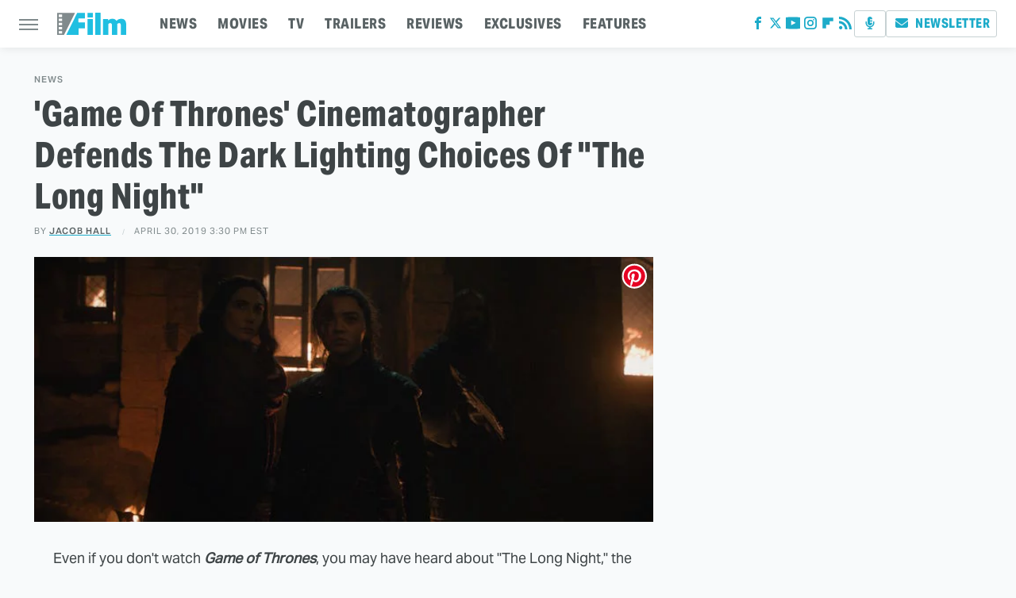

--- FILE ---
content_type: text/plain; charset=utf-8
request_url: https://ads.adthrive.com/http-api/cv2
body_size: 3291
content:
{"om":["0av741zl","0g8i9uvz","0iyi1awv","1","1011_302_56233474","10310289136970_514411517","10ilw29w","10ua7afe","11142692","11509227","11896988","12010080","12184310","124843_10","1891/84813","1dynz4oo","1h7yhpl7","1wwvmrwd","2179:578606630524081767","2249:650628025","2249:650628496","2249:650650089","2249:650662457","2249:674797947","2249:691910064","2249:702899083","2249:703669956","2249:704087672","2249:794931833016","2307:1h7yhpl7","2307:1wwvmrwd","2307:2gukmcyp","2307:3745kao5","2307:63aofd4c","2307:8orkh93v","2307:9925w9vu","2307:9krcxphu","2307:a7w365s6","2307:a8beztgq","2307:b57avtlx","2307:bpecuyjx","2307:c9os9ajg","2307:f3tdw9f3","2307:g2ozgyf2","2307:gtanzg70","2307:h60hzvcs","2307:hcazk16e","2307:khogx1r1","2307:lp37a2wq","2307:nmuzeaa7","2307:o8icj9qr","2307:ox2tly0t","2307:q3ymeu40","2307:r0u09phz","2307:rka8obw7","2307:ru42zlpb","2307:sz7mvm85","2307:t73gfjqn","2307:tqrzcy9l","2307:u30fsj32","2307:u4atmpu4","2307:w15c67ad","2307:wwo5qowu","2307:zqs7z6cq","2409_25495_176_CR52092921","2409_25495_176_CR52153848","2409_25495_176_CR52153849","2409_25495_176_CR52178317","2409_25495_176_CR52186411","248485108","248496106","25048614","2540:3780066","25_jxrvgonh","25_oz31jrd0","25_yi6qlg3p","262808","2662_200562_8166427","2662_200562_8168483","2662_200562_8168520","2662_200562_8168586","2662_200562_8172720","2662_200562_8182952","2676:81127799","2676:85690521","2676:85987450","2676:86083000","2676:86083012","2676:86434211","2676:86434473","2676:86434647","2676:86739499","2676:86739704","2676:87046810","2676:87046900","2760:176_CR52186411","28933536","29414696","308_125203_20","33604871","33605623","33608958","33637455","348f6a39-51b7-4a3c-9b06-2f5c551d45bc","3636:5567608","3646_185414_T26469746","3658_15106_u4atmpu4","3658_184142_T26068409","3658_203382_f3tdw9f3","3658_203382_o8icj9qr","3658_203382_z2zvrgyz","3658_629667_of8dd9pr","3658_894094_xv2pxoj4","3745kao5","39303318","3dfe86f8-350c-4423-89d0-036da9788e91","3v2n6fcp","409_226346","409_226361","42231835","42540a89-f332-49e3-ab54-bbcbbb8ef2c8","44629254","47869802","481703827","485027845327","48514662","49598514","4etfwvf1","4ticzzkv","51372434","53v6aquw","54779847","54779856","54779873","5510:quk7w53j","5510:tjymxbdc","5563_66529_OADD2.7353083169082_14CHQFJEGBEH1W68BV","55763524","558_93_4ticzzkv","558_93_ll77hviy","558_93_u4atmpu4","558_93_ztlksnbe","56018481","564549740","564559436","5726572249","5989_91771_705980550","5iujftaz","5mq3cekd","5s8wi8hf","60157585","6026507537","609577512","61900466","619089559","61916211","61916229","61932933","62187798","6226543495","6226543513","6226563661","627290883","627309156","627309159","627506494","627506665","628359076","628444259","628444349","628444433","628444439","628456310","628456382","628622163","628622178","628622241","628622247","628622250","628683371","628687043","628687157","628687460","628687463","628803013","628841673","629007394","629168001","629168565","629171196","629171202","630928655","63093165","64np4jkk","680_99480_700109377","680_99480_700109379","680_99480_700109389","680_99480_700109391","680_99480_700109393","681202925","681465174160","683738007","683738706","690_99485_1610326728","694912939","697622320","6ejtrnf9","6mrds7pc","6tj9m7jw","700109379","702397981","705115263","705115332","705116521","705116861","705119942","705127202","709257996","709258002","70_86082701","70_86082998","710068237","7354_111700_86509222","74_514411517","74wv3qdx","769379d4-60fa-41ba-bb23-2c526b045c4b","7fc6xgyo","7sf7w6kh","8168539","8193078","821i184r","83558737","85690530","86087985","86434333","86434696","86470583","86991452","86991455","86991457","897541c0-4c8a-4754-aff1-961694a1b60a","8b5u826e","8df6c1eb-c19f-4d73-add9-d3333402215d","8o298rkh93v","8oadj1fy","9057/211d1f0fa71d1a58cabee51f2180e38f","9057/5ffa364acc92603d541df6239ca7e5a3","92a381df-07aa-4980-bc46-8b7a1842a8dd","92qnnm8i","9855/76450d24beb40539829602b78420b7da","98p5nsen","99r40b5e","9krcxphu","9nex8xyd","9rqgwgyb","a8beztgq","ad6783io","af9kspoi","amq35c4f","b2d87d08-db9a-4fed-aaac-53b94b4a90d7","b57avtlx","bgyg2jg7","bpecuyjx","bsgbu9lt","c1hsjx06","c68095a6-65dc-4ecc-9fed-230ccac510d6","cr-2azmi2ttuatj","cr-2azmi2ttubxe","cr-6ovjht2eubxe","cr-f6puwm2yw7tf1","cr-ghun4f53ubwe","cr-m8102uhhuatj","daw00eve","dcahxe7s","ddr52z0n","dsugp5th","dy35slve","e2c76his","e821775f-0e10-49fd-99c3-7d7237211974","ewkg7kgl","extremereach_creative_76559239","f6qmqhx2","fcn2zae1","fdujxvyb","fjp0ceax","fleb9ndb","fpbj0p83","g29thswx","gdq6ecmo","ge1982y6","gtanzg70","hatc2009","heb21q1u","hffavbt7","hu52wf5i","i2aglcoy","ipb9fyli","ir7orip8","jsy1a3jk","jyqeveu5","k2xfz54q","k3p746g5","kfzuk5ip","kk5768bd","ldsdwhka","ll77hviy","ln7h8v9d","lp37a2wq","muvxy961","n3egwnq7","n4mlvfy3","n8w0plts","nr2985arrhc","nx0p7cuj","o8icj9qr","of8dd9pr","oj70mowv","okfpfmh7","oz31jrd0","ozdii3rw","q3ymeu40","q9plh3qd","qrq3651p","qt09ii59","r0u09phz","r5cmledu","rka8obw7","rz1kxzaf","s4s41bit","s4w0zwhd","t34l2d9w","t73gfjqn","t7d69r6a","t8qogbhp","ti0s3bz3","tjymxbdc","tvhhxsdx","u2x4z0j8","u30fsj32","u32980fsj32","u4atmpu4","v9jlapns","vdcb5d4i","vdpy7l2e","vhlpsbep","vwg10e52","w15c67ad","wix9gxm5","wwo5qowu","xtxa8s2d","xxvcmcug","y141rtv6","yi6qlg3p","z2frsa4f","zfexqyi5","zqs7z6cq","zw6jpag6","7979132","7979135"],"pmp":[],"adomains":["123notices.com","1md.org","about.bugmd.com","acelauncher.com","adameve.com","akusoli.com","allyspin.com","askanexpertonline.com","atomapplications.com","bassbet.com","betsson.gr","biz-zone.co","bizreach.jp","braverx.com","bubbleroom.se","bugmd.com","buydrcleanspray.com","byrna.com","capitaloneshopping.com","clarifion.com","combatironapparel.com","controlcase.com","convertwithwave.com","cotosen.com","countingmypennies.com","cratedb.com","croisieurope.be","cs.money","dallasnews.com","definition.org","derila-ergo.com","dhgate.com","dhs.gov","displate.com","easyprint.app","easyrecipefinder.co","ebook1g.peptidesciences.com","fabpop.net","familynow.club","filejomkt.run","fla-keys.com","folkaly.com","g123.jp","gameswaka.com","getbugmd.com","getconsumerchoice.com","getcubbie.com","gowavebrowser.co","gowdr.com","gransino.com","grosvenorcasinos.com","guard.io","hero-wars.com","holts.com","instantbuzz.net","itsmanual.com","jackpotcitycasino.com","justanswer.com","justanswer.es","la-date.com","lightinthebox.com","liverrenew.com","local.com","lovehoney.com","lulutox.com","lymphsystemsupport.com","manualsdirectory.org","meccabingo.com","medimops.de","mensdrivingforce.com","millioner.com","miniretornaveis.com","mobiplus.me","myiq.com","national-lottery.co.uk","naturalhealthreports.net","nbliver360.com","nikke-global.com","nordicspirit.co.uk","nuubu.com","onlinemanualspdf.co","original-play.com","outliermodel.com","paperela.com","paradisestays.site","parasiterelief.com","peta.org","photoshelter.com","plannedparenthood.org","playvod-za.com","printeasilyapp.com","printwithwave.com","profitor.com","quicklearnx.com","quickrecipehub.com","rakuten-sec.co.jp","rangeusa.com","refinancegold.com","robocat.com","royalcaribbean.com","saba.com.mx","shift.com","simple.life","spinbara.com","systeme.io","taboola.com","tackenberg.de","temu.com","tenfactorialrocks.com","theoceanac.com","topaipick.com","totaladblock.com","usconcealedcarry.com","vagisil.com","vegashero.com","vegogarden.com","veryfast.io","viewmanuals.com","viewrecipe.net","votervoice.net","vuse.com","wavebrowser.co","wavebrowserpro.com","weareplannedparenthood.org","xiaflex.com","yourchamilia.com"]}